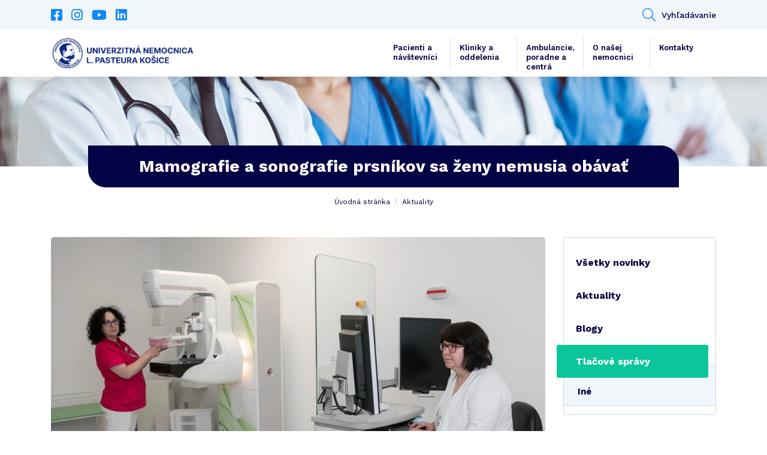

--- FILE ---
content_type: text/html; charset=UTF-8
request_url: https://unlp.sk/aktualita/mamografie-a-sonografie-prsnikov-sa-zeny-nemusia-obavat/
body_size: 11224
content:
<!DOCTYPE html>
<html lang="sk-SK">
    <head>
        <script id="Cookiebot" src="https://consent.cookiebot.com/uc.js" data-cbid="2af04d83-2a0f-4068-a934-7ccd944ceefe" data-blockingmode="auto" type="text/javascript" async></script>

        <meta http-equiv="content-type" content="text/html; charset=UTF-8" />
        <meta http-equiv="X-UA-Compatible" content="IE=edge" />
        <meta name="viewport" content="width=device-width, initial-scale=1" />
        <meta name="google-site-verification" content="pE7q9v6d8Ac68WaSbrm2O9DLdqHKT5vW50KwGC9Xvx4" />

        <!-- FONT AWESOME -->
        <link rel="stylesheet" href="https://unlp.sk/wp-content/themes/unlp/fontawesome/css/all.min.css" type="text/css" />
        <!-- BOOTSTRAP CSS -->
        <link rel="stylesheet" href="https://cdn.jsdelivr.net/npm/bootstrap@4.6.0/dist/css/bootstrap.min.css" integrity="sha384-B0vP5xmATw1+K9KRQjQERJvTumQW0nPEzvF6L/Z6nronJ3oUOFUFpCjEUQouq2+l" crossorigin="anonymous" />
        <!-- ADDITIONAL CSS -->
        <link rel="stylesheet" type="text/css" href="//cdn.jsdelivr.net/npm/slick-carousel@1.8.1/slick/slick.css"/>
        <link rel="stylesheet" href="https://cdn.jsdelivr.net/gh/fancyapps/fancybox@3.5.7/dist/jquery.fancybox.min.css" />
        <link rel="stylesheet" href="https://unlp.sk/wp-content/themes/unlp/css/jquery.fileuploader.min.css" />

        <!-- GOOGLE FONTS -->
        <link href="https://fonts.googleapis.com/css2?family=Work+Sans:ital,wght@0,100;0,200;0,300;0,400;0,500;0,600;0,700;0,800;0,900;1,100;1,200;1,300;1,400;1,500;1,600;1,700;1,800;1,900&display=swap" rel="stylesheet" />

        <!-- THEME CSS -->
        <link href="https://unlp.sk/wp-content/themes/unlp/style.css?ver=1.29" rel="stylesheet" />

        <!-- ADDITIONAL JAVASCRIPT -->
        <script type="text/javascript" src="https://maps.google.com/maps/api/js?key=AIzaSyBenrF40CIMglWCYv1LOFzOoZTdNhNzfSk"></script>
        <script src="https://www.google.com/recaptcha/api.js"></script>
        
        <meta name='robots' content='index, follow, max-image-preview:large, max-snippet:-1, max-video-preview:-1' />
	<style>img:is([sizes="auto" i], [sizes^="auto," i]) { contain-intrinsic-size: 3000px 1500px }</style>
	
	<!-- This site is optimized with the Yoast SEO plugin v21.5 - https://yoast.com/wordpress/plugins/seo/ -->
	<title>Mamografie a sonografie prsníkov sa ženy nemusia obávať - Univerzitná nemocnica L. Pasteura Košice</title>
	<link rel="canonical" href="https://unlp.sk/aktualita/mamografie-a-sonografie-prsnikov-sa-zeny-nemusia-obavat/" />
	<meta property="og:locale" content="sk_SK" />
	<meta property="og:type" content="article" />
	<meta property="og:title" content="Mamografie a sonografie prsníkov sa ženy nemusia obávať - Univerzitná nemocnica L. Pasteura Košice" />
	<meta property="og:url" content="https://unlp.sk/aktualita/mamografie-a-sonografie-prsnikov-sa-zeny-nemusia-obavat/" />
	<meta property="og:site_name" content="Univerzitná nemocnica L. Pasteura Košice" />
	<meta property="article:published_time" content="2022-10-24T08:13:34+00:00" />
	<meta property="og:image" content="https://unlp.sk/wp-content/uploads/2022/10/MUDr.-Kozakovavrchna-scaled.jpg" />
	<meta name="author" content="Mgr. Ladislava Šustová" />
	<meta name="twitter:card" content="summary_large_image" />
	<meta name="twitter:label1" content="Autor" />
	<meta name="twitter:data1" content="Mgr. Ladislava Šustová" />
	<script type="application/ld+json" class="yoast-schema-graph">{"@context":"https://schema.org","@graph":[{"@type":"WebPage","@id":"https://unlp.sk/aktualita/mamografie-a-sonografie-prsnikov-sa-zeny-nemusia-obavat/","url":"https://unlp.sk/aktualita/mamografie-a-sonografie-prsnikov-sa-zeny-nemusia-obavat/","name":"Mamografie a sonografie prsníkov sa ženy nemusia obávať - Univerzitná nemocnica L. Pasteura Košice","isPartOf":{"@id":"https://unlp.sk/#website"},"datePublished":"2022-10-24T08:13:34+00:00","dateModified":"2022-10-24T08:13:34+00:00","author":{"@id":"https://unlp.sk/#/schema/person/6044239f2b82bbe1b3cccd178dbf12a8"},"breadcrumb":{"@id":"https://unlp.sk/aktualita/mamografie-a-sonografie-prsnikov-sa-zeny-nemusia-obavat/#breadcrumb"},"inLanguage":"sk-SK","potentialAction":[{"@type":"ReadAction","target":["https://unlp.sk/aktualita/mamografie-a-sonografie-prsnikov-sa-zeny-nemusia-obavat/"]}]},{"@type":"BreadcrumbList","@id":"https://unlp.sk/aktualita/mamografie-a-sonografie-prsnikov-sa-zeny-nemusia-obavat/#breadcrumb","itemListElement":[{"@type":"ListItem","position":1,"name":"Domovská stránka","item":"https://unlp.sk/"},{"@type":"ListItem","position":2,"name":"Aktuality","item":"https://unlp.sk/aktuality/"},{"@type":"ListItem","position":3,"name":"Mamografie a sonografie prsníkov sa ženy nemusia obávať"}]},{"@type":"WebSite","@id":"https://unlp.sk/#website","url":"https://unlp.sk/","name":"Univerzitná nemocnica L. Pasteura Košice","description":"UNLP.sk","potentialAction":[{"@type":"SearchAction","target":{"@type":"EntryPoint","urlTemplate":"https://unlp.sk/?s={search_term_string}"},"query-input":"required name=search_term_string"}],"inLanguage":"sk-SK"},{"@type":"Person","@id":"https://unlp.sk/#/schema/person/6044239f2b82bbe1b3cccd178dbf12a8","name":"Mgr. Ladislava Šustová"}]}</script>
	<!-- / Yoast SEO plugin. -->


<link rel='stylesheet' id='wp-block-library-css' href='https://unlp.sk/wp-includes/css/dist/block-library/style.min.css?ver=6.7.1' type='text/css' media='all' />
<style id='classic-theme-styles-inline-css' type='text/css'>
/*! This file is auto-generated */
.wp-block-button__link{color:#fff;background-color:#32373c;border-radius:9999px;box-shadow:none;text-decoration:none;padding:calc(.667em + 2px) calc(1.333em + 2px);font-size:1.125em}.wp-block-file__button{background:#32373c;color:#fff;text-decoration:none}
</style>
<style id='global-styles-inline-css' type='text/css'>
:root{--wp--preset--aspect-ratio--square: 1;--wp--preset--aspect-ratio--4-3: 4/3;--wp--preset--aspect-ratio--3-4: 3/4;--wp--preset--aspect-ratio--3-2: 3/2;--wp--preset--aspect-ratio--2-3: 2/3;--wp--preset--aspect-ratio--16-9: 16/9;--wp--preset--aspect-ratio--9-16: 9/16;--wp--preset--color--black: #000000;--wp--preset--color--cyan-bluish-gray: #abb8c3;--wp--preset--color--white: #ffffff;--wp--preset--color--pale-pink: #f78da7;--wp--preset--color--vivid-red: #cf2e2e;--wp--preset--color--luminous-vivid-orange: #ff6900;--wp--preset--color--luminous-vivid-amber: #fcb900;--wp--preset--color--light-green-cyan: #7bdcb5;--wp--preset--color--vivid-green-cyan: #00d084;--wp--preset--color--pale-cyan-blue: #8ed1fc;--wp--preset--color--vivid-cyan-blue: #0693e3;--wp--preset--color--vivid-purple: #9b51e0;--wp--preset--gradient--vivid-cyan-blue-to-vivid-purple: linear-gradient(135deg,rgba(6,147,227,1) 0%,rgb(155,81,224) 100%);--wp--preset--gradient--light-green-cyan-to-vivid-green-cyan: linear-gradient(135deg,rgb(122,220,180) 0%,rgb(0,208,130) 100%);--wp--preset--gradient--luminous-vivid-amber-to-luminous-vivid-orange: linear-gradient(135deg,rgba(252,185,0,1) 0%,rgba(255,105,0,1) 100%);--wp--preset--gradient--luminous-vivid-orange-to-vivid-red: linear-gradient(135deg,rgba(255,105,0,1) 0%,rgb(207,46,46) 100%);--wp--preset--gradient--very-light-gray-to-cyan-bluish-gray: linear-gradient(135deg,rgb(238,238,238) 0%,rgb(169,184,195) 100%);--wp--preset--gradient--cool-to-warm-spectrum: linear-gradient(135deg,rgb(74,234,220) 0%,rgb(151,120,209) 20%,rgb(207,42,186) 40%,rgb(238,44,130) 60%,rgb(251,105,98) 80%,rgb(254,248,76) 100%);--wp--preset--gradient--blush-light-purple: linear-gradient(135deg,rgb(255,206,236) 0%,rgb(152,150,240) 100%);--wp--preset--gradient--blush-bordeaux: linear-gradient(135deg,rgb(254,205,165) 0%,rgb(254,45,45) 50%,rgb(107,0,62) 100%);--wp--preset--gradient--luminous-dusk: linear-gradient(135deg,rgb(255,203,112) 0%,rgb(199,81,192) 50%,rgb(65,88,208) 100%);--wp--preset--gradient--pale-ocean: linear-gradient(135deg,rgb(255,245,203) 0%,rgb(182,227,212) 50%,rgb(51,167,181) 100%);--wp--preset--gradient--electric-grass: linear-gradient(135deg,rgb(202,248,128) 0%,rgb(113,206,126) 100%);--wp--preset--gradient--midnight: linear-gradient(135deg,rgb(2,3,129) 0%,rgb(40,116,252) 100%);--wp--preset--font-size--small: 13px;--wp--preset--font-size--medium: 20px;--wp--preset--font-size--large: 36px;--wp--preset--font-size--x-large: 42px;--wp--preset--spacing--20: 0.44rem;--wp--preset--spacing--30: 0.67rem;--wp--preset--spacing--40: 1rem;--wp--preset--spacing--50: 1.5rem;--wp--preset--spacing--60: 2.25rem;--wp--preset--spacing--70: 3.38rem;--wp--preset--spacing--80: 5.06rem;--wp--preset--shadow--natural: 6px 6px 9px rgba(0, 0, 0, 0.2);--wp--preset--shadow--deep: 12px 12px 50px rgba(0, 0, 0, 0.4);--wp--preset--shadow--sharp: 6px 6px 0px rgba(0, 0, 0, 0.2);--wp--preset--shadow--outlined: 6px 6px 0px -3px rgba(255, 255, 255, 1), 6px 6px rgba(0, 0, 0, 1);--wp--preset--shadow--crisp: 6px 6px 0px rgba(0, 0, 0, 1);}:where(.is-layout-flex){gap: 0.5em;}:where(.is-layout-grid){gap: 0.5em;}body .is-layout-flex{display: flex;}.is-layout-flex{flex-wrap: wrap;align-items: center;}.is-layout-flex > :is(*, div){margin: 0;}body .is-layout-grid{display: grid;}.is-layout-grid > :is(*, div){margin: 0;}:where(.wp-block-columns.is-layout-flex){gap: 2em;}:where(.wp-block-columns.is-layout-grid){gap: 2em;}:where(.wp-block-post-template.is-layout-flex){gap: 1.25em;}:where(.wp-block-post-template.is-layout-grid){gap: 1.25em;}.has-black-color{color: var(--wp--preset--color--black) !important;}.has-cyan-bluish-gray-color{color: var(--wp--preset--color--cyan-bluish-gray) !important;}.has-white-color{color: var(--wp--preset--color--white) !important;}.has-pale-pink-color{color: var(--wp--preset--color--pale-pink) !important;}.has-vivid-red-color{color: var(--wp--preset--color--vivid-red) !important;}.has-luminous-vivid-orange-color{color: var(--wp--preset--color--luminous-vivid-orange) !important;}.has-luminous-vivid-amber-color{color: var(--wp--preset--color--luminous-vivid-amber) !important;}.has-light-green-cyan-color{color: var(--wp--preset--color--light-green-cyan) !important;}.has-vivid-green-cyan-color{color: var(--wp--preset--color--vivid-green-cyan) !important;}.has-pale-cyan-blue-color{color: var(--wp--preset--color--pale-cyan-blue) !important;}.has-vivid-cyan-blue-color{color: var(--wp--preset--color--vivid-cyan-blue) !important;}.has-vivid-purple-color{color: var(--wp--preset--color--vivid-purple) !important;}.has-black-background-color{background-color: var(--wp--preset--color--black) !important;}.has-cyan-bluish-gray-background-color{background-color: var(--wp--preset--color--cyan-bluish-gray) !important;}.has-white-background-color{background-color: var(--wp--preset--color--white) !important;}.has-pale-pink-background-color{background-color: var(--wp--preset--color--pale-pink) !important;}.has-vivid-red-background-color{background-color: var(--wp--preset--color--vivid-red) !important;}.has-luminous-vivid-orange-background-color{background-color: var(--wp--preset--color--luminous-vivid-orange) !important;}.has-luminous-vivid-amber-background-color{background-color: var(--wp--preset--color--luminous-vivid-amber) !important;}.has-light-green-cyan-background-color{background-color: var(--wp--preset--color--light-green-cyan) !important;}.has-vivid-green-cyan-background-color{background-color: var(--wp--preset--color--vivid-green-cyan) !important;}.has-pale-cyan-blue-background-color{background-color: var(--wp--preset--color--pale-cyan-blue) !important;}.has-vivid-cyan-blue-background-color{background-color: var(--wp--preset--color--vivid-cyan-blue) !important;}.has-vivid-purple-background-color{background-color: var(--wp--preset--color--vivid-purple) !important;}.has-black-border-color{border-color: var(--wp--preset--color--black) !important;}.has-cyan-bluish-gray-border-color{border-color: var(--wp--preset--color--cyan-bluish-gray) !important;}.has-white-border-color{border-color: var(--wp--preset--color--white) !important;}.has-pale-pink-border-color{border-color: var(--wp--preset--color--pale-pink) !important;}.has-vivid-red-border-color{border-color: var(--wp--preset--color--vivid-red) !important;}.has-luminous-vivid-orange-border-color{border-color: var(--wp--preset--color--luminous-vivid-orange) !important;}.has-luminous-vivid-amber-border-color{border-color: var(--wp--preset--color--luminous-vivid-amber) !important;}.has-light-green-cyan-border-color{border-color: var(--wp--preset--color--light-green-cyan) !important;}.has-vivid-green-cyan-border-color{border-color: var(--wp--preset--color--vivid-green-cyan) !important;}.has-pale-cyan-blue-border-color{border-color: var(--wp--preset--color--pale-cyan-blue) !important;}.has-vivid-cyan-blue-border-color{border-color: var(--wp--preset--color--vivid-cyan-blue) !important;}.has-vivid-purple-border-color{border-color: var(--wp--preset--color--vivid-purple) !important;}.has-vivid-cyan-blue-to-vivid-purple-gradient-background{background: var(--wp--preset--gradient--vivid-cyan-blue-to-vivid-purple) !important;}.has-light-green-cyan-to-vivid-green-cyan-gradient-background{background: var(--wp--preset--gradient--light-green-cyan-to-vivid-green-cyan) !important;}.has-luminous-vivid-amber-to-luminous-vivid-orange-gradient-background{background: var(--wp--preset--gradient--luminous-vivid-amber-to-luminous-vivid-orange) !important;}.has-luminous-vivid-orange-to-vivid-red-gradient-background{background: var(--wp--preset--gradient--luminous-vivid-orange-to-vivid-red) !important;}.has-very-light-gray-to-cyan-bluish-gray-gradient-background{background: var(--wp--preset--gradient--very-light-gray-to-cyan-bluish-gray) !important;}.has-cool-to-warm-spectrum-gradient-background{background: var(--wp--preset--gradient--cool-to-warm-spectrum) !important;}.has-blush-light-purple-gradient-background{background: var(--wp--preset--gradient--blush-light-purple) !important;}.has-blush-bordeaux-gradient-background{background: var(--wp--preset--gradient--blush-bordeaux) !important;}.has-luminous-dusk-gradient-background{background: var(--wp--preset--gradient--luminous-dusk) !important;}.has-pale-ocean-gradient-background{background: var(--wp--preset--gradient--pale-ocean) !important;}.has-electric-grass-gradient-background{background: var(--wp--preset--gradient--electric-grass) !important;}.has-midnight-gradient-background{background: var(--wp--preset--gradient--midnight) !important;}.has-small-font-size{font-size: var(--wp--preset--font-size--small) !important;}.has-medium-font-size{font-size: var(--wp--preset--font-size--medium) !important;}.has-large-font-size{font-size: var(--wp--preset--font-size--large) !important;}.has-x-large-font-size{font-size: var(--wp--preset--font-size--x-large) !important;}
:where(.wp-block-post-template.is-layout-flex){gap: 1.25em;}:where(.wp-block-post-template.is-layout-grid){gap: 1.25em;}
:where(.wp-block-columns.is-layout-flex){gap: 2em;}:where(.wp-block-columns.is-layout-grid){gap: 2em;}
:root :where(.wp-block-pullquote){font-size: 1.5em;line-height: 1.6;}
</style>
<link rel="https://api.w.org/" href="https://unlp.sk/wp-json/" /><link rel="alternate" title="JSON" type="application/json" href="https://unlp.sk/wp-json/wp/v2/posts/54404" /><link rel="EditURI" type="application/rsd+xml" title="RSD" href="https://unlp.sk/xmlrpc.php?rsd" />
<meta name="generator" content="WordPress 6.7.1" />
<link rel='shortlink' href='https://unlp.sk/?p=54404' />
<link rel="alternate" title="oEmbed (JSON)" type="application/json+oembed" href="https://unlp.sk/wp-json/oembed/1.0/embed?url=https%3A%2F%2Funlp.sk%2Faktualita%2Fmamografie-a-sonografie-prsnikov-sa-zeny-nemusia-obavat%2F" />
<link rel="alternate" title="oEmbed (XML)" type="text/xml+oembed" href="https://unlp.sk/wp-json/oembed/1.0/embed?url=https%3A%2F%2Funlp.sk%2Faktualita%2Fmamografie-a-sonografie-prsnikov-sa-zeny-nemusia-obavat%2F&#038;format=xml" />
<link rel="icon" href="https://unlp.sk/wp-content/uploads/2023/05/cropped-logo1200x255-bez-32x32.png" sizes="32x32" />
<link rel="icon" href="https://unlp.sk/wp-content/uploads/2023/05/cropped-logo1200x255-bez-192x192.png" sizes="192x192" />
<link rel="apple-touch-icon" href="https://unlp.sk/wp-content/uploads/2023/05/cropped-logo1200x255-bez-180x180.png" />
<meta name="msapplication-TileImage" content="https://unlp.sk/wp-content/uploads/2023/05/cropped-logo1200x255-bez-270x270.png" />

                
        <style type="text/css">

            
                                                .item-article .-image + .bg-category_18 {
                        background: #0cc69b;
                        color: #ffffff;
                    }
                                    .item-article .-image + .bg-category_53 {
                        background: #8224e3;
                        color: #ffffff;
                    }
                                    .item-article .-image + .bg-category_25 {
                        background: #770796;
                        color: #ffffff;
                    }
                                    .item-article .-image + .bg-category_19 {
                        background: #1088ff;
                        color: #ffffff;
                    }
                                    </style>

                    <!-- Global site tag (gtag.js) - Google Analytics -->
            <script async src="https://www.googletagmanager.com/gtag/js?id=G-B4GX70150Y"></script>
            <script>
            window.dataLayer = window.dataLayer || [];
            function gtag(){dataLayer.push(arguments);}
            gtag('js', new Date());

            gtag('config', 'G-B4GX70150Y');
            </script>
            </head>

    <body class="post-template-default single single-post postid-54404 single-format-standard">
        <header>
            <div id="top">
                <div class="container">
                    <div class="row">
                                                    <div class="col-auto">
                                
                                <ul class="list-unstyled list-social">
                                                                            <li>
                                            <a href="https://www.facebook.com/unlp.sk" target="_blank"><i class="fab fa-facebook-square"></i></a>
                                        </li>
                                                                            <li>
                                            <a href="https://www.instagram.com/unlpke/" target="_blank"><i class="fab fa-instagram"></i></a>
                                        </li>
                                                                            <li>
                                            <a href="https://www.youtube.com/channel/UCGjPdTGSfj_i-ChB6qfHQSQ" target="_blank"><i class="fab fa-youtube"></i></a>
                                        </li>
                                                                            <li>
                                            <a href="https://www.linkedin.com/company/unlp-ke/" target="_blank"><i class="fab fa-linkedin"></i></a>
                                        </li>
                                                                    </ul>
                            </div>
                        
                                                    <div class="col">
                                <ul class="list-unstyled list-contact text-right">
                                    
                                                                            
                                        <li>
                                            <button id="button-header_search" type="button"><i class="fal fa-search"></i>Vyhľadávanie</button>

                                            <div class="item-header_search">
                                                <form action="https://unlp.sk/" method="get" role="search">
                                                    <div class="input-group">
                                                        <input class="form-control" type="text" autocomplete="off" placeholder="Zadajte názov kliniky, ošetrenia, lekára" name="s" />
                                                        
                                                        <div class="input-group-btn">
                                                            <button type="submit" class="btn btn-primary">
                                                                <i class="fal fa-search"></i>
                                                            </button>
                                                        </div>
                                                    </div>
                                                </form>
                                            </div>
                                        </li>
                                                                    </ul>
                            </div>
                                            </div>
                </div>
            </div>
            
            <div class="container">
                <div class="row align-items-center">
                    <div class="col col-xl-auto">
                        <a id="logo" href="https://unlp.sk">
                            <img src="https://unlp.sk/wp-content/uploads/2023/05/logo_edit_23-1.png" alt="Univerzitná nemocnica
L. Pasteura Košice" title="Univerzitná nemocnica
L. Pasteura Košice">
                        </a>
                    </div>

                    <div class="col-auto col-xl">
                        <button id="toggleMenu" class="btn btn-menu d-xl-none">
                            <i class="fas fa-bars"></i>
                        </button>

                        <div id="menu">
                            <ul class="list-unstyled list-menu text-right"><li id="menu-item-153" class="menu-item menu-item-type-post_type menu-item-object-page menu-item-153"><a href="https://unlp.sk/pacienti/">Pacienti a návštevníci</a></li>
<li id="menu-item-151" class="menu-item menu-item-type-post_type menu-item-object-page menu-item-151"><a href="https://unlp.sk/pracoviska-a-oddelenia/">Kliniky a oddelenia</a></li>
<li id="menu-item-44452" class="menu-item menu-item-type-post_type menu-item-object-page menu-item-44452"><a href="https://unlp.sk/ambulancie-a-centra/">Ambulancie, poradne a centrá</a></li>
<li id="menu-item-58723" class="menu-item menu-item-type-custom menu-item-object-custom menu-item-58723"><a href="https://www.unlp.sk/o-nasej-nemocnici/organizacna-struktura/">O našej nemocnici</a></li>
<li id="menu-item-147" class="menu-item menu-item-type-post_type menu-item-object-page menu-item-147"><a href="https://unlp.sk/kontakty/">Kontakty</a></li>
</ul>                        </div>
                    </div>
                </div>
            </div>
        </header>
    
<section class="module-intro">
    <picture class="-bg">
        <img src="https://unlp.sk/wp-content/uploads/2021/04/slider1.jpg" alt="Ilustračná foto - personál" />
    </picture>

    <div class="container">
        <h1 class="module-title">Mamografie a sonografie prsníkov sa ženy nemusia obávať</h1>

                    <div class="item-breadcrumb">
                <ul class="list-unstyled">
                    <li>
                        <a href="https://unlp.sk">Úvodná stránka</a>
                    </li>

                    
                                                                        <li>
                                <a href="https://unlp.sk/aktuality/">Aktuality</a>
                            </li>
                                            
                                    </ul>
            </div>
        
            </div>
</section>
    
    <section class="module-content">
        <div class="container">
            <div class="row">
                <div id="content" class="col-12 col-md-8 col-lg-9 order-2 order-md-1">
                    <div class="item-image_single">
                        <picture class="-image -position-top">
                            <img src="https://unlp.sk/wp-content/uploads/2022/10/MUDr.-Kozakovavrchna-1024x683.jpg" alt="" />
                        </picture>
                    </div>

                    <p>Október už dámy niekoľko rokov nazývajú aj PINK OKTÓBER – RUŽOVÝ OKTÓBER. Počas tohto krásneho jesenného mesiaca neraz počujeme kampaňové heslo NIE RAKOVINE PRSNÍKA. <strong>„Práve rakovina prsníka  je najčastejším zhubným nádorovým ochorením </strong><strong>ž</strong><strong>ien na Slovensku.</strong> Odporúčam ženám, aby nezanedbávali prevenciu a vyšetrenie. Pokojne už aj vo veku 20 rokov. Rovnako by prevenciu nemali podceňovať ženy, u ktorých niekto v rodine mal rakovinu prsníka,“ hovorí MUDr. Vladimír Kraus z Gynekologicko – pôrodníckeho oddelenia UNLP Košice.</p>
<p>Základná prevencia rakoviny prsníka u žien má byť v prvom rade realizovaná <strong>samovyšetrením prsníkov.</strong>  „Ideálne je tejto prevencii venovať <strong>pár minút, najlepšie krátko po skončení menštruácie</strong>,“ dodáva gynekológ. Ak žena spozoruje akékoľvek zmeny, netreba váhať vyhľadať lekára.</p>
<p><strong>Kedy SONOGRAF (USG vyšetrenie) prsníkov? Kedy MAMOGRAF? </strong></p>
<p>Ženy majú nárok na bezplatnú preventívnu prehliadku u gynekológa raz ročne. Na základe jeho odporúčania, prípadne aj od všeobecného lekára (indikujúci lekár) sa realizuje zobrazovacie vyšetrenie prsníkov na špecializovanom pracovisku. V UNLP je ním <a href="https://www.unlp.sk/oddelenie/klinika-radiodiagnostiky-a-zobrazovacich-metod/"><strong>Mamodiagnostické pracovisko</strong></a> (Nová nemocnica, Tr. SNP 1), ktoré je súčasťou Kliniky rádiodiagnostiky a zobrazovacích metód, <strong>toto pracovisko poskytuje svojím pacientkam komplexnú diagnostiku prsníka – mamografiu, ultrazvuk, v prípade potreby aj intervenčné zákroky na prsníkoch.  </strong></p>

<div class="row row-content">
    <div class="col-12 col-lg-6 order-2">
                    <picture class="wp-image-54407">
                <img src="https://unlp.sk/wp-content/uploads/2022/10/MUDr.-Kozakova-1024x683.jpg" alt="" class="img-fluid" />
            </picture>
            </div>

    <div class="col-12 col-lg-6 align-self-center">
        <p><strong>U </strong><strong>ž</strong><strong>ien vo veku od 18 &#8211; 39 rokov spočíva prevencia v USG vyšetrení prsníkov</strong>. Hovoríme mu aj <strong>sonograf.</strong> „Pre mladé ženy je vhodnejšie ako mamografia, pretože prsník je v mladom veku veľmi žľaznatý a možné zmeny sú lepšie viditeľné sonografom. Ženy by ho mali absolvovať <strong>raz za dva roky</strong>. V prípade patologického nálezu na prsníkoch sa vyšetrenia realizujú podľa klinickej potreby aj v častejších intervaloch. Pri USG vyšetreniach vieme odhaliť patologické nálezy               v oblasti prsníkov &#8211; cysty, zápalové zmeny,  prípadne tumory či už benígne alebo malígne,“ vysvetľuje <strong>MUDr. Dana Kozáková, zástupkyňa prednostu Kliniky rádiodiagnostiky a zobrazovacích metód UNLP Košice, Tr. SNP 1.  </strong></p>

    </div>
</div>
<div class="row row-content">
    <div class="col-12 col-lg-6">
                    <picture class="wp-image-54408">
                <img src="https://unlp.sk/wp-content/uploads/2022/10/radiologicka-1024x683.jpg" alt="" class="img-fluid" />
            </picture>
            </div>

    <div class="col-12 col-lg-6 align-self-center">
        <p><strong>Prevencia u žien vo veku od 40 – 69 rokov spočíva v mamografickom vyšetrení, </strong>každá žena by ho mala absolvovať<strong> raz za dva roky.</strong> Častejšie preventívne vyšetrenia sa odporúčajú len vo vybraných prípadoch po indikácií ošetrujúcim lekárom. „Mamografia je vyšetrovacia metóda, pri ktorej sa využíva röntgenové žiarenie na vytvorenie obrazu prsníkov. Na základe toho je možné rozlíšiť v tkanive prsníka prípadné  patologické zmeny. Vieme odhaliť aj niekoľko milimetrový nádor už v jeho počiatočnom štádiu. Vyšetrenie sa vykonáva, aby sme vylúčili nádorové útvary, mikrokalcifikácie a iné patiomorfologické zmeny prsníkov,“ hovorí rádiologička.</p>

    </div>
</div><p><strong>Podozrivý nález sa okamžite rieši</strong></p>
<p>„Ak sa zistí po vyšetreniach podozrivý nález, následne sa vykonáva CCB &#8211; core cut biopsia  z útvaru pod USG kontrolou alebo stereotaxiou, pričom sa bioptickou ihlou odoberá niekoľko vzoriek z  podozrivého útvaru, ktoré sa vyhodnocujú na oddelení patológie. „Pri pozitívnom výsledku je pacientka odoslaná na onko-poradňu, kde sa stanoví ďalší postup – operácia, prípadne ďalšia onkologická liečba,“ pokračuje MUDr. Kozáková.</p>
<p>Prevencia je dôležitá na zachytenie malígnych nádorov prsníkov v ich začiatkoch a tiež pre účinnú liečbu. <strong>Včasné zachytenie rakoviny prsníka zvyšuje šancu na vyliečenie a</strong><strong>ž</strong><strong> u 90% pacientok. Ka</strong><strong>ž</strong><strong>doročne na Slovensku pribúda viac ako 2000 nových pacientok s touto diagnózou.</strong></p>
<p><strong>OBJEDNAŤ SA NA VYŠETRENIE PRSNÍKOV:  055 640 4212</strong></p>
<p><a href="https://www.unlp.sk/oddelenie/klinika-radiodiagnostiky-a-zobrazovacich-metod/"><strong>Mamodiagnostické pracovisko</strong></a> sa nachádza v UNLP Košice, Trieda SNP 1 v podnoží monobloku na II. poschodí, <strong>priamy vstup z polikliniky UNLP</strong>.</p>
<p>&nbsp;</p>

<div class="item-image_single">
    <picture class="-image --full">
                    <img src="https://unlp.sk/wp-content/uploads/2022/10/KOLEKTIV-MAMO-PRACOVISKA-scaled.jpg" alt="" class="img-fluid" />
            </picture>
</div><p><strong>Priebeh vyšetrenia </strong></p>
<p>Mamografické vyšetrenie sa realizuje v stoji, pričom zdravotnícky personál je v neustálom kontakte so ženou počas celej doby vyšetrenia. Každý prsník je vyšetrený v dvoch projekciách – zobrazeniach, pričom je nevyhnutná jeho kompresia – stlačenie. Práve tento moment je pri mamografickom vyšetrení zdrojom nepríjemných pocitov, vyšetrenie však nie je bolestivé, trvá veľmi krátko. Stlačenie prsníka je nevyhnutné pre získanie kvalitných snímok. Mamografické vyšetrenie môže byť doplnené ultrazvukovým – sonografickým vyšetrením. <strong>Čakacia doba na vyšetrenie je cca 2 – 3  mesiace.</strong></p>
<p>Pri USG vyšetrení sa vyšetruje prsník celkovo &#8211; po aplikácii vyšetrovacieho gélu na prsníky sa ultrazvukovou sondou vyšetruje žľaza samotného prsníka, tuk, väzivo, hrúbka kože a taktiež sa vyšetruje oblasť podpazušia, kde sa vyhľadávajú prípadné zväčšené lymfatické uzliny. Ide o bezbolestné vyšetrenie, ktoré trvá približne 15 minút.</p>
<p>Pri mamografii ide o rtg vyšetrenie s použitím ionizujúceho žiarenia  vo veľmi nízkych  dávkach,  robia sa 4 snímky, dve na každý prsník v špeciálnych projekciách. Prsník sa musí dostatočne stlačiť komprimačnou doskou, aby bola výsledná  snímka dobre hodnotiteľná. Toto vyšetrenie  na našom pracovisku vykonávame tak, aby bolo pre pacientku čo najviac komfortné.</p>

    <div class="post-info">
        <div class="row">
            <div class="col-12 col-lg-6">
                <div class="credits">
                    <p>Autor/Zdroj: Komunikačný odbor </p>                    <p>Publikoval: Mgr. Ladislava Šustová</p>
                    <p>Dátum publikovania: 24.10.2022</p>
                    <p>Aktualizované: 24.10.2022</p>
                    <p class="d-none">Upravil: Mgr. Ladislava Šustová</p>                          
                </div>
          
            </div>
            <div class="col-12 col-lg-6 text-left">     
                <div class="a2a_kit a2a_kit_size_32 a2a_default_style d-lg-flex justify-content-end">
                    <a class="a2a_button_facebook"></a>
                    <a class="a2a_button_twitter"></a>
                    <a class="a2a_button_pinterest"></a>
                    <a class="a2a_dd" href="https://www.addtoany.com/share"></a>
                </div>

                <script async src="https://static.addtoany.com/menu/page.js"></script>  
            </div>
        </div>

    </div>
                </div>

                <div class="col-12 col-md-4 col-lg-3 order-1 order-md-2">
                    <aside class="-article">
    
    <div class="aside-menu">
        <ul class="list-unstyled level-1">
            <li>
                <a href="https://unlp.sk/aktuality/">Všetky novinky</a>
            </li>

                            <li>
                    <a href="https://unlp.sk/kategoria/aktuality/">Aktuality</a>

                                    </li>
                            <li>
                    <a href="https://unlp.sk/kategoria/blog/">Blogy</a>

                                    </li>
                            <li class="current-menu-item">
                    <a href="https://unlp.sk/kategoria/tlacove-spravy/">Tlačové správy</a>

                                            
                                                    <ul class="list-unstyled level-2">
                                                                    <li>
                                        <a href="https://unlp.sk/kategoria/tlacove-spravy/ine/">Iné</a>
                                    </li>
                                                            </ul>
                                                            </li>
                    </ul>
    </div>

    
            <div class="aside-article">
            <div class="-title">Najnovšie príspevky</div>

            <ul class="list-unstyled">
                                    
                    
                    <li>
                        <a href="https://unlp.sk/aktualita/stop-dekubitom-prevencia-ktora-chrani-pacienta-aj-zdravotnictvo/">
                            <img src="https://unlp.sk/wp-content/uploads/2026/01/570A4897-150x150.jpg" alt="" />

                            <span>STOP DEKUBITOM: Prevencia, ktorá chráni pacienta aj zdravotníctvo</span>
                        </a>
                    </li>
                                    
                    
                    <li>
                        <a href="https://unlp.sk/aktualita/neviditelne-rizika-pracovneho-prostredia-co-dnes-riesi-pracovne-lekarstvo-unlp/">
                            <img src="https://unlp.sk/wp-content/uploads/2026/01/kpl1-150x150.jpg" alt="" />

                            <span>Neviditeľné riziká pracovného prostredia: čo dnes rieši pracovné lekárstvo UNLP?</span>
                        </a>
                    </li>
                                    
                    
                    <li>
                        <a href="https://unlp.sk/aktualita/zmrazena-bolest/">
                            <img src="https://unlp.sk/wp-content/uploads/2026/01/WEB-uvodna-150x150.jpg" alt="" />

                            <span>Zmrazená bolesť</span>
                        </a>
                    </li>
                
                            </ul>
        </div>
    </aside>                </div>
            </div>
        </div>
    </section>

        <footer id="footer">
            <div class="container">
                <div class="row no-gutters">
                    <div class="col-12 col-xl">
                        <div class="row">
                            <div class="col-12 col-sm-6 col-md-4 col-menu">
                                <h4 class="footer-title">Otvorená nemocnica</h4>
                        
                                <ul class="list-unstyled list-link"><li id="menu-item-2298" class="menu-item menu-item-type-post_type menu-item-object-page menu-item-2298"><a class="btn btn-link text-white" href="https://unlp.sk/o-nasej-nemocnici/otvorena-nemocnica/zmluvy/">Zmluvy</a></li>
<li id="menu-item-2299" class="menu-item menu-item-type-post_type menu-item-object-page menu-item-2299"><a class="btn btn-link text-white" href="https://unlp.sk/o-nasej-nemocnici/otvorena-nemocnica/verejne-obstaravanie/">Verejné obstarávanie</a></li>
<li id="menu-item-2300" class="menu-item menu-item-type-post_type menu-item-object-page menu-item-2300"><a class="btn btn-link text-white" target="_blank" href="https://unlp.sk/o-nasej-nemocnici/otvorena-nemocnica/register-ponukaneho-majetku-statu/">Nehnuteľný majetok</a></li>
<li id="menu-item-2301" class="menu-item menu-item-type-post_type menu-item-object-page menu-item-2301"><a class="btn btn-link text-white" href="https://unlp.sk/o-nasej-nemocnici/otvorena-nemocnica/protikorupcna-linka/">Protikorupčná linka</a></li>
<li id="menu-item-26175" class="menu-item menu-item-type-custom menu-item-object-custom menu-item-26175"><a class="btn btn-link text-white" target="_blank" href="https://www.unlp.sk/wp-content/uploads/2021/06/VOP_22092020_-final.pdf">Všeobecné obchodné podmienky</a></li>
<li id="menu-item-58608" class="menu-item menu-item-type-post_type menu-item-object-page menu-item-58608"><a class="btn btn-link text-white" href="https://unlp.sk/pacienti/tlaciva/">Tlačivá a vzorové zmluvy</a></li>
<li id="menu-item-58609" class="menu-item menu-item-type-post_type menu-item-object-page menu-item-58609"><a class="btn btn-link text-white" href="https://unlp.sk/informacie-pre-media/">Informácie pre médiá</a></li>
</ul>                            </div>

                            <div class="col-12 col-sm-6 col-md-4 col-link">
                                
                                <h4 class="footer-title">Užitočné odkazy</h4>

                                <ul class="list-unstyled list-link">
                                                                            <li>
                                            <a href="https://www.health.gov.sk/Titulka" class="btn btn-link text-white">Ministerstvo zdravotníctva SR</a>
                                        </li>
                                                                            <li>
                                            <a href="https://www.upjs.sk/lekarska-fakulta/" class="btn btn-link text-white">Lekárska fakulta UPJŠ</a>
                                        </li>
                                                                            <li>
                                            <a href="https://korona.gov.sk/nova-registracia-ockovanie-cakaren/" class="btn btn-link text-white">Korona.gov</a>
                                        </li>
                                                                            <li>
                                            <a href="http://www.nczisk.sk/Pages/default.aspx" class="btn btn-link text-white">Národné centrum zdravotníckych informácií</a>
                                        </li>
                                                                            <li>
                                            <a href="https://www.uvzsr.sk/" class="btn btn-link text-white">Úrad verejného zdravotníctva</a>
                                        </li>
                                                                            <li>
                                            <a href="https://www.udzs-sk.sk/urad/zakladne-informacie/" class="btn btn-link text-white">Úrad pre dohľad nad zdravotnou starostlivosťou</a>
                                        </li>
                                                                    </ul>
                            </div>

                                                            <div class="col-12 col-md-4 col-social">
                                    
                                    <h4 class="footer-title">Sledujte nás</h4>

                                    <ul class="list-unstyled list-social">
                                                                                    <li>
                                                <a href="https://www.facebook.com/unlp.sk" target="_blank"><i class="fab fa-facebook-square"></i></a>
                                            </li>
                                                                                    <li>
                                                <a href="https://www.instagram.com/unlpke/" target="_blank"><i class="fab fa-instagram"></i></a>
                                            </li>
                                                                                    <li>
                                                <a href="https://www.youtube.com/channel/UCGjPdTGSfj_i-ChB6qfHQSQ" target="_blank"><i class="fab fa-youtube"></i></a>
                                            </li>
                                                                                    <li>
                                                <a href="https://www.linkedin.com/company/unlp-ke/" target="_blank"><i class="fab fa-linkedin"></i></a>
                                            </li>
                                                                            </ul>
                                </div>
                                                    </div>
                        
                        <div class="row">
                            <div class="col-12">
                                <div class="col-info-menu">
                                    <ul class="list-unstyled list-link"><li id="menu-item-3025" class="menu-item menu-item-type-post_type menu-item-object-page menu-item-3025"><a class="btn btn-link text-white -without" href="https://unlp.sk/vyhlasenie-o-pristupnosti/">Vyhlásenie o prístupnosti</a></li>
<li id="menu-item-3024" class="menu-item menu-item-type-post_type menu-item-object-page menu-item-3024"><a class="btn btn-link text-white -without" href="https://unlp.sk/technicky-prevadzkovatel/">Technický prevádzkovateľ</a></li>
<li id="menu-item-3026" class="menu-item menu-item-type-post_type menu-item-object-page menu-item-3026"><a class="btn btn-link text-white -without" href="https://unlp.sk/mapa-stranok/">Mapa stránok</a></li>
</ul>                                </div>
                            </div>
                        </div>
                    </div>

                    <div class="col-12 col-xl-auto">
                        <div class="footer-contact">
                            <h4 class="footer-title">Kontakt UNLP</h4>

                            <p>Univerzitná nemocnica L. Pasteura Košice<br />
<br />
IČO: 00606707<br />
DIČ: 2021141969 <br />
IČ DPH: SK2021141969 </p>

                            
                            <div class="item-footer_places">
                                <div class="row">
                                    
                                                                            
                                        <div class="col-auto">
                                            <p>
                                                <strong>Tr. SNP 1</strong>
                                                040 11 Košice                                            </p>

                                                                                            <ul class="list-unstyled -contact d-none d-sm-block">
                                                                                                            <li class="--phone">
                                                            <a href="tel:+421556402111"><i class="fal fa-phone fa-flip-horizontal"></i>+421 55/640 2111</a>
                                                        </li>

                                                                                                                                        
                                                                                                            <li class="--email">
                                                            <a href="mailto:unlp@unlp.sk"><i class="fal fa-envelope"></i>unlp@unlp.sk</a>
                                                        </li>

                                                                                                                                                            </ul>
                                                                                    </div>
                                                                            
                                        <div class="col-auto">
                                            <p>
                                                <strong>Rastislavova 43</strong>
                                                041 90 Košice                                            </p>

                                                                                            <ul class="list-unstyled -contact d-none d-sm-block">
                                                                                                            <li class="--phone">
                                                            <a href="tel:+421556153111"><i class="fal fa-phone fa-flip-horizontal"></i>+421 55/615 3111</a>
                                                        </li>

                                                                                                                                        
                                                                                                            <li class="--email">
                                                            <a href="mailto:unlp@unlp.sk"><i class="fal fa-envelope"></i>unlp@unlp.sk</a>
                                                        </li>

                                                                                                                                                            </ul>
                                                                                    </div>
                                                                    </div>

                                                                    
                                    <ul class="list-unstyled -contact d-sm-none">
                                                                                    <li class="--phone">
                                                <a href="tel:+421556402111"><i class="fal fa-phone fa-flip-horizontal"></i>+421 55/640 2111</a>
                                            </li>
                                                                                    <li class="--phone">
                                                <a href="tel:+421556153111"><i class="fal fa-phone fa-flip-horizontal"></i>+421 55/615 3111</a>
                                            </li>
                                        
                                                                                    <li class="--email">
                                                <a href="mailto:unlp@unlp.sk"><i class="fal fa-envelope"></i>unlp@unlp.sk</a>
                                            </li>
                                                                            </ul>
                                                            </div>
                        </div>
                    </div>
                </div>
            </div>

            <div id="bottom" class="text-center text-md-left">
                <div class="container">
                    <div class="row">
                        <div class="col-12 col-md">
                            <p>© UNLP Košice 2000 - 2026</p>
                        </div>

                        <div class="col-12 col-md-auto">
                        </div>
                    </div>
                </div>
            </div>
        </footer>

        <!-- JQUERY -->
        <script data-cookieconsent="ignore" src="https://code.jquery.com/jquery-3.4.1.min.js" integrity="sha256-CSXorXvZcTkaix6Yvo6HppcZGetbYMGWSFlBw8HfCJo=" crossorigin="anonymous"></script>
        
        <!-- BOOTSTRAP JAVASCRIPT -->
        <script data-cookieconsent="ignore" src="https://cdn.jsdelivr.net/npm/bootstrap@4.6.0/dist/js/bootstrap.bundle.min.js" integrity="sha384-Piv4xVNRyMGpqkS2by6br4gNJ7DXjqk09RmUpJ8jgGtD7zP9yug3goQfGII0yAns" crossorigin="anonymous"></script>
        
        <!-- ADDITIONAL JAVASCRIPT -->
        <script data-cookieconsent="ignore" src="https://cdn.jsdelivr.net/gh/xcash/bootstrap-autocomplete@v2.3.7/dist/latest/bootstrap-autocomplete.min.js"></script>
        <script data-cookieconsent="ignore" type="text/javascript" src="//cdn.jsdelivr.net/npm/slick-carousel@1.8.1/slick/slick.min.js"></script>
        <script data-cookieconsent="ignore" src="https://cdn.jsdelivr.net/gh/fancyapps/fancybox@3.5.7/dist/jquery.fancybox.min.js"></script>
        <script data-cookieconsent="ignore" src="https://unlp.sk/wp-content/themes/unlp/js/jquery.fileuploader.min.js"></script>
        <!-- THEME JAVASCRIPT -->
        <script async data-cookieconsent="ignore" src="https://unlp.sk/wp-content/themes/unlp/js/custom.js?ver=1.13"></script>

        
            </body>
</html>
<!--
Performance optimized by W3 Total Cache. Learn more: https://www.boldgrid.com/w3-total-cache/


Served from: unlp.sk @ 2026-01-20 18:38:39 by W3 Total Cache
-->